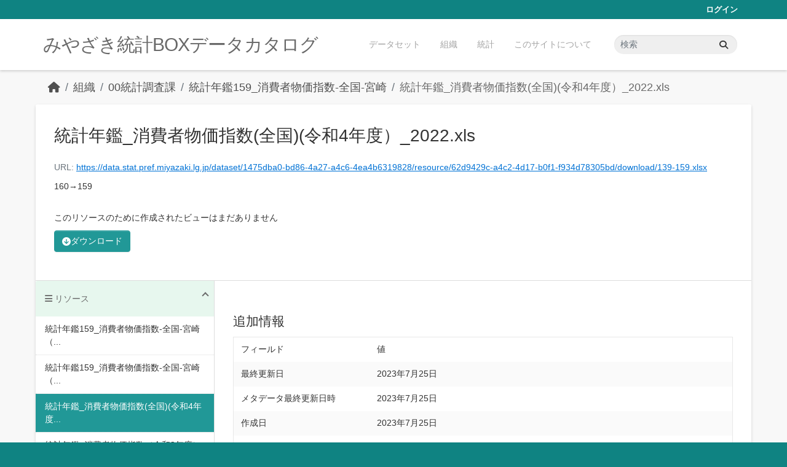

--- FILE ---
content_type: text/html; charset=utf-8
request_url: https://data.stat.pref.miyazaki.lg.jp/dataset/nenkan-201/resource/62d9429c-a4c2-4d17-b0f1-f934d78305bd?inner_span=True
body_size: 4934
content:
<!DOCTYPE html>
<!--[if IE 9]> <html lang="ja" class="ie9"> <![endif]-->
<!--[if gt IE 8]><!--> <html lang="ja"  > <!--<![endif]-->
  <head>
    <meta charset="utf-8" />
      <meta name="csrf_field_name" content="_csrf_token" />
      <meta name="_csrf_token" content="IjFlYzgzMDZkNTQxMmY4Y2U1MTI1NTc0M2Q5NTNhMTJhNjhlMTE0N2Ii.aWzuew.4Yx8u6e8I9TRaULv4gWpGfgcwGI" />

      <meta name="generator" content="ckan 2.11.3" />
      <meta name="viewport" content="width=device-width, initial-scale=1.0">
    <title>統計年鑑159_消費者物価指数-全国-宮崎 - 統計年鑑_消費者物価指数(全国)(令和4年度）_2022.xls - みやざき統計BOXデータカタログ</title>

    
    <link rel="shortcut icon" href="/favicon.ico" />
    
    
      
      
      
    
    


    
    <link href="/webassets/base/51d427fe_main.css" rel="stylesheet"/>
<link href="/webassets/ckanext-miyazaki-stat-theme/1172d388_custom.css" rel="stylesheet"/>
    
    <!-- Google Tag Manager -->
    <script>(function(w,d,s,l,i){w[l]=w[l]||[];w[l].push({'gtm.start':
    new Date().getTime(),event:'gtm.js'});var f=d.getElementsByTagName(s)[0],
    j=d.createElement(s),dl=l!='dataLayer'?'&l='+l:'';j.async=true;j.src=
    'https://www.googletagmanager.com/gtm.js?id='+i+dl;f.parentNode.insertBefore(j,f);
    })(window,document,'script','dataLayer','GTM-M7MT2GW');</script>
    <!-- End Google Tag Manager -->
    
    

  
  <meta property="og:title" content="統計年鑑159_消費者物価指数-全国-宮崎 - 統計年鑑_消費者物価指数(全国)(令和4年度）_2022.xls - みやざき統計BOXデータカタログ">
  <meta property="og:description" content="160→159">


  </head>

  
  <body data-site-root="https://data.stat.pref.miyazaki.lg.jp/" data-locale-root="https://data.stat.pref.miyazaki.lg.jp/" >

    
    <!-- Google Tag Manager (noscript) -->
    <noscript><iframe src="https://www.googletagmanager.com/ns.html?id=GTM-M7MT2GW"
    height="0" width="0" style="display:none;visibility:hidden"></iframe></noscript>
    <!-- End Google Tag Manager (noscript) -->
    
    <div class="visually-hidden-focusable"><a href="#content">Skip to main content</a></div>
  


  
    

 
<div class="account-masthead">
  <div class="container">
     
    <nav class="account not-authed" aria-label="Account">
      <ul class="list-unstyled">
        
        <li><a href="/user/login">ログイン</a></li>
         
      </ul>
    </nav>
     
  </div>
</div>

<header class="masthead">
  <div class="container">
      
    <nav class="navbar navbar-expand-lg navbar-light">
      <hgroup class="header-text-logo navbar-left">

      
      
      <h1>
        <a href="/">みやざき統計BOXデータカタログ</a>
      </h1>
      
      
      

       </hgroup>
      <button class="navbar-toggler" type="button" data-bs-toggle="collapse" data-bs-target="#main-navigation-toggle"
        aria-controls="main-navigation-toggle" aria-expanded="false" aria-label="Toggle navigation">
        <span class="fa fa-bars text-white"></span>
      </button>

      <div class="main-navbar collapse navbar-collapse" id="main-navigation-toggle">
        <ul class="navbar-nav ms-auto mb-2 mb-lg-0">
          
            
<li><a href="/dataset/">データセット</a></li><li><a href="/organization/">組織</a></li><li><a href="/group/">統計</a></li><li><a href="/about">このサイトについて</a></li>

          </ul>

      
      
          <form class="d-flex site-search" action="/dataset/" method="get">
              <label class="d-none" for="field-sitewide-search">Search Datasets...</label>
              <input id="field-sitewide-search" class="form-control me-2"  type="text" name="q" placeholder="検索" aria-label="データセット検索..."/>
              <button class="btn" type="submit" aria-label="Submit"><i class="fa fa-search"></i></button>
          </form>
      
      </div>
    </nav>
  </div>
</header>

  
    <div class="main">
      <div id="content" class="container">
        
          
            <div class="flash-messages">
              
                
              
            </div>
          

          
            <div class="toolbar" role="navigation" aria-label="Breadcrumb">
              
                
                  <ol class="breadcrumb">
                    
<li class="home"><a href="/" aria-label="ホーム"><i class="fa fa-home"></i><span> ホーム</span></a></li>
                    
  
  
    
    
      
      
      <li><a href="/organization/">組織</a></li>
      <li><a href="/organization/tokei" title="00統計調査課">00統計調査課</a></li>
    
    <li><a href="/dataset/nenkan-201" title="統計年鑑159_消費者物価指数-全国-宮崎">統計年鑑159_消費者物価指数-全国-宮崎</a></li>
  

  <li class="active"><a href="" title="統計年鑑_消費者物価指数(全国)(令和4年度）_2022.xls">統計年鑑_消費者物価指数(全国)(令和4年度）_2022.xls</a></li>

                  </ol>
                
              
            </div>
          

          <div class="row wrapper">
            
            
  
    <section class="module module-resource" role="complementary">
      
      <div class="module-content">
        <div class="actions">
          
<ul class="d-flex flex-wrap gap-1">
  
  
  
  
  
  <li>
    <div class="btn-group">
      <a class="btn btn-primary resource-url-analytics" href="https://data.stat.pref.miyazaki.lg.jp/dataset/1475dba0-bd86-4a27-a4c6-4ea4b6319828/resource/62d9429c-a4c2-4d17-b0f1-f934d78305bd/download/139-159.xlsx">
        
        <i class="fa fa-arrow-circle-down"></i> ダウンロード
        
      </a>
      
    </div>
  </li>
  
  
</ul>

        </div>
        
          <h1 class="page-heading" title="統計年鑑_消費者物価指数(全国)(令和4年度）_2022.xls">統計年鑑_消費者物価指数(全国)(令和4年度）_2022.xls</h1>
          
            
              <p class="text-muted ellipsis">URL: <a class="resource-url-analytics" href="https://data.stat.pref.miyazaki.lg.jp/dataset/1475dba0-bd86-4a27-a4c6-4ea4b6319828/resource/62d9429c-a4c2-4d17-b0f1-f934d78305bd/download/139-159.xlsx" title="https://data.stat.pref.miyazaki.lg.jp/dataset/1475dba0-bd86-4a27-a4c6-4ea4b6319828/resource/62d9429c-a4c2-4d17-b0f1-f934d78305bd/download/139-159.xlsx">https://data.stat.pref.miyazaki.lg.jp/dataset/1475dba0-bd86-4a27-a4c6-4ea4b6319828/resource/62d9429c-a4c2-4d17-b0f1-f934d78305bd/download/139-159.xlsx</a></p>
            
          
          <div class="prose notes" property="rdfs:label">
            
              <p>160→159</p>
            
            
          </div>
        
      
      
        
          
        
          
            <div class="resource-view">
              
                
                <div class="data-viewer-info">
                  <p>このリソースのために作成されたビューはまだありません</p>
                  
                </div>
              
            </div>
          
        </div>
      
      
      
    </section>
  


            
              <aside class="secondary col-md-3">
                
                

  
    



  
    <section class="module module-narrow resources">
      
        
          <h2 class="module-heading"><i class="fa fa-bars"></i> リソース</h2>
        
        
          <ul class="list-unstyled nav nav-simple">
            
              
              
                <li class="nav-item">
                  <a href="/dataset/nenkan-201/resource/356fa3e4-d0f3-4b3f-bf80-770d59006984" title="統計年鑑159_消費者物価指数-全国-宮崎（令和６年度）_2024.xlsx">統計年鑑159_消費者物価指数-全国-宮崎（...</a>
                </li>
              
            
              
              
                <li class="nav-item">
                  <a href="/dataset/nenkan-201/resource/f2ff0b53-6ea0-4360-89fb-9cf070b38220" title="統計年鑑159_消費者物価指数-全国-宮崎（令和５年度）_2023.xlsx">統計年鑑159_消費者物価指数-全国-宮崎（...</a>
                </li>
              
            
              
              
                <li class="nav-item active">
                  <a href="#" title="統計年鑑_消費者物価指数(全国)(令和4年度）_2022.xls">統計年鑑_消費者物価指数(全国)(令和4年度...</a>
                </li>
              
            
              
              
                <li class="nav-item">
                  <a href="/dataset/nenkan-201/resource/b956f1b1-d8f1-4d2d-b9d2-324607dd7d56" title="統計年鑑_消費者物価指数（令和3年度）_2021.xlsx">統計年鑑_消費者物価指数（令和3年度）_2021.xlsx</a>
                </li>
              
            
              
              
                <li class="nav-item">
                  <a href="/dataset/nenkan-201/resource/a0f81203-646e-4e32-9b60-8a881af0ed9d" title="統計年鑑_消費者物価指数（令和2年度）_2020.xlsx">統計年鑑_消費者物価指数（令和2年度）_2020.xlsx</a>
                </li>
              
            
              
              
                <li class="nav-item">
                  <a href="/dataset/nenkan-201/resource/5db86969-4334-4070-b444-ac5d7d263a96" title="統計年鑑_消費者物価指数(全国)(令和元年度）_2019.xls">統計年鑑_消費者物価指数(全国)(令和元年度...</a>
                </li>
              
            
              
              
                <li class="nav-item">
                  <a href="/dataset/nenkan-201/resource/58029b44-47f7-4ab3-9003-50ceea446065" title="統計年鑑_消費者物価指数(全国)(平成30年度）_2018.xls">統計年鑑_消費者物価指数(全国)(平成30年...</a>
                </li>
              
            
              
              
                <li class="nav-item">
                  <a href="/dataset/nenkan-201/resource/fb4a1536-06dd-4565-a1d8-df2288cbd52e" title="統計年鑑_消費者物価指数(全国)(平成29年度）_2017.xls">統計年鑑_消費者物価指数(全国)(平成29年...</a>
                </li>
              
            
              
              
                <li class="nav-item">
                  <a href="/dataset/nenkan-201/resource/0f6b9697-4106-4c0b-aa0d-aa93d2b4124c" title="統計年鑑_消費者物価指数(全国)(平成28年度）_2016.xls">統計年鑑_消費者物価指数(全国)(平成28年...</a>
                </li>
              
            
              
              
                <li class="nav-item">
                  <a href="/dataset/nenkan-201/resource/5d0d8d12-0a49-44b3-879a-88122fd6f393" title="統計年鑑_消費者物価指数(全国)(平成27年度）_2015.xls">統計年鑑_消費者物価指数(全国)(平成27年...</a>
                </li>
              
            
              
              
                <li class="nav-item">
                  <a href="/dataset/nenkan-201/resource/7a861908-5fc0-4768-a948-f9524239527a" title="統計年鑑_消費者物価指数(全国)(平成26年度）_2014.xls">統計年鑑_消費者物価指数(全国)(平成26年...</a>
                </li>
              
            
              
              
                <li class="nav-item">
                  <a href="/dataset/nenkan-201/resource/ffd29d2b-b8ab-4c36-865f-2edc34205acd" title="統計年鑑_消費者物価指数(全国)(平成25年度）_2013.xls">統計年鑑_消費者物価指数(全国)(平成25年...</a>
                </li>
              
            
              
              
                <li class="nav-item">
                  <a href="/dataset/nenkan-201/resource/58e54544-f4aa-468f-82ec-f71c6876add2" title="統計年鑑_消費者物価指数-全国--宮崎-(平成24年度)_2012.xls">統計年鑑_消費者物価指数-全国--宮崎-(平...</a>
                </li>
              
            
              
              
                <li class="nav-item">
                  <a href="/dataset/nenkan-201/resource/42c197d8-bc15-481a-80de-4ec2bcafff8b" title="統計年鑑_消費者物価指数-全国--宮崎-(平成23年度)_2011.xls">統計年鑑_消費者物価指数-全国--宮崎-(平...</a>
                </li>
              
            
              
              
                <li class="nav-item">
                  <a href="/dataset/nenkan-201/resource/d1692100-5216-45ab-a43e-59dde2c91bdf" title="統計年鑑_消費者物価指数-全国--宮崎-(平成22年度)_2010.xls">統計年鑑_消費者物価指数-全国--宮崎-(平...</a>
                </li>
              
            
              
              
                <li class="nav-item">
                  <a href="/dataset/nenkan-201/resource/d71e58e3-48f9-464a-8be2-23b200abbeec" title="統計年鑑_消費者物価指数-全国--宮崎-(平成21年度)_2009.xls">統計年鑑_消費者物価指数-全国--宮崎-(平...</a>
                </li>
              
            
              
              
                <li class="nav-item">
                  <a href="/dataset/nenkan-201/resource/80ce897d-7e55-4759-9478-0dc25ff510c1" title="統計年鑑_消費者物価指数-全国--宮崎-(平成20年度)_2008.xls">統計年鑑_消費者物価指数-全国--宮崎-(平...</a>
                </li>
              
            
          </ul>
        
      
    </section>
  



  

  
    

  <section class="module module-narrow social">
    
<h2 class="module-heading"><i class="fas fa-share-alt"></i> ソーシャル</h2>

    
<ul class="nav nav-simple">
  <li class="nav-item"><a href="https://twitter.com/share?url=https://data.stat.pref.miyazaki.lg.jp/dataset/nenkan-201/resource/62d9429c-a4c2-4d17-b0f1-f934d78305bd?inner_span=True" target="_blank"><i class="fab fa-twitter"></i></a></li>
  <li class="nav-item"><a href="https://www.facebook.com/sharer.php?u=https://data.stat.pref.miyazaki.lg.jp/dataset/nenkan-201/resource/62d9429c-a4c2-4d17-b0f1-f934d78305bd?inner_span=True" target="_blank"><i class="fab fa-facebook"></i></a></li>   
</ul>

  </section>

  

              </aside>
            

            
              <div class="primary col-md-9 col-xs-12" role="main">
                
                
  
    
      <section class="module">
        
        <div class="module-content">
          <h2>追加情報</h2>
          <table class="table table-striped table-bordered table-condensed" data-module="table-toggle-more">
            <thead>
              <tr>
                <th scope="col">フィールド</th>
                <th scope="col">値</th>
              </tr>
            </thead>
            <tbody>
              <tr>
                <th scope="row">最終更新日</th>
                <td>2023年7月25日</td>
              </tr>
              <tr>
                <th scope="row">メタデータ最終更新日時</th>
                <td>2023年7月25日</td>
              </tr>
              <tr>
                <th scope="row">作成日</th>
                <td>2023年7月25日</td>
              </tr>
              <tr>
                <th scope="row">データ形式</th>
                <td>XLSX</td>
              </tr>
              <tr>
                <th scope="row">ライセンス</th>
                <td>


  
    
  
    <a href="http://www.opendefinition.org/licenses/cc-by" rel="dc:rights">Creative Commons Attribution</a>
  

  
</td>
              </tr>
              
                
              
                
              
                
                  <tr class="toggle-more"><th scope="row">Has views</th><td>False</td></tr>
                
              
                
                  <tr class="toggle-more"><th scope="row">Id</th><td>62d9429c-a4c2-4d17-b0f1-f934d78305bd</td></tr>
                
              
                
              
                
              
                
                  <tr class="toggle-more"><th scope="row">Mimetype</th><td>application/vnd.openxmlformats-officedocument.spreadsheetml.sheet</td></tr>
                
              
                
                  <tr class="toggle-more"><th scope="row">Package id</th><td>1475dba0-bd86-4a27-a4c6-4ea4b6319828</td></tr>
                
              
                
                  <tr class="toggle-more"><th scope="row">Position</th><td>2</td></tr>
                
              
                
                  <tr class="toggle-more"><th scope="row">Size</th><td>29.2 KiB</td></tr>
                
              
                
                  <tr class="toggle-more"><th scope="row">State</th><td>active</td></tr>
                
              
                
                  <tr class="toggle-more"><th scope="row">Url type</th><td>upload</td></tr>
                
              
            </tbody>
          </table>
        </div>
        
      </section>
    
  

              </div>
            
          </div>
        
      </div>
    </div>
  
    <footer class="site-footer">
  <div class="container">
    
    <div class="row">
      <div class="col-md-8 footer-links">
        
          <ul class="list-unstyled">
            
              <li><a href="/about">About みやざき統計BOXデータカタログ</a></li>
            
          </ul>
          <ul class="list-unstyled">
            
              
              <li><a href="https://docs.ckan.org/en/2.11/api/">CKAN API</a></li>
              <li><a href="https://www.ckan.org/">CKANアソシエーション</a></li>
              <li><a href="https://www.opendefinition.org/od/"><img src="/base/images/od_80x15_blue.png" alt="Open Data"></a></li>
            
          </ul>
        
      </div>
      <div class="col-md-4 attribution">
        
          <p><strong>Powered by</strong> <a class="hide-text ckan-footer-logo" href="http://ckan.org">CKAN</a></p>
        
        

      </div>
    </div>
    
  </div>
</footer>
  
  
  
  
    
    
    
    <script src="https://kit.fontawesome.com/8e004c27cb.js" crossorigin="anonymous"></script>


    
    <link href="/webassets/vendor/f3b8236b_select2.css" rel="stylesheet"/>
<link href="/webassets/vendor/53df638c_fontawesome.css" rel="stylesheet"/>
    <script src="/webassets/vendor/240e5086_jquery.js" type="text/javascript"></script>
<script src="/webassets/vendor/773d6354_vendor.js" type="text/javascript"></script>
<script src="/webassets/vendor/6d1ad7e6_bootstrap.js" type="text/javascript"></script>
<script src="/webassets/vendor/529a0eb7_htmx.js" type="text/javascript"></script>
<script src="/webassets/base/a65ea3a0_main.js" type="text/javascript"></script>
<script src="/webassets/base/b1def42f_ckan.js" type="text/javascript"></script>
<script src="/webassets/ckanext-miyazaki-stat-theme/b88fcba1_custom.js" type="text/javascript"></script>
  </body>
</html>